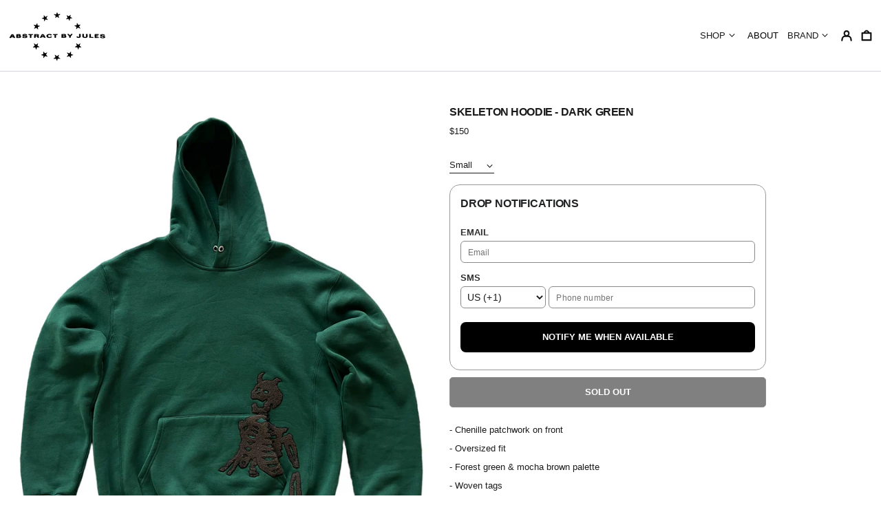

--- FILE ---
content_type: image/svg+xml
request_url: https://abstractbyjules.com/cdn/shop/t/79/assets/ico-select__primary.svg?v=111439389360090838651768379103
body_size: -564
content:
<svg xmlns="http://www.w3.org/2000/svg" width="24" height="24" viewBox="0 0 24 24">
<polygon fill="#1b1b1b" fill-rule="evenodd" points="12 7.404 19.778 15.182 18.364 16.596 12 10.232 5.636 16.596 4.222 15.182" transform="rotate(-180 12 12)"/>
</svg>
